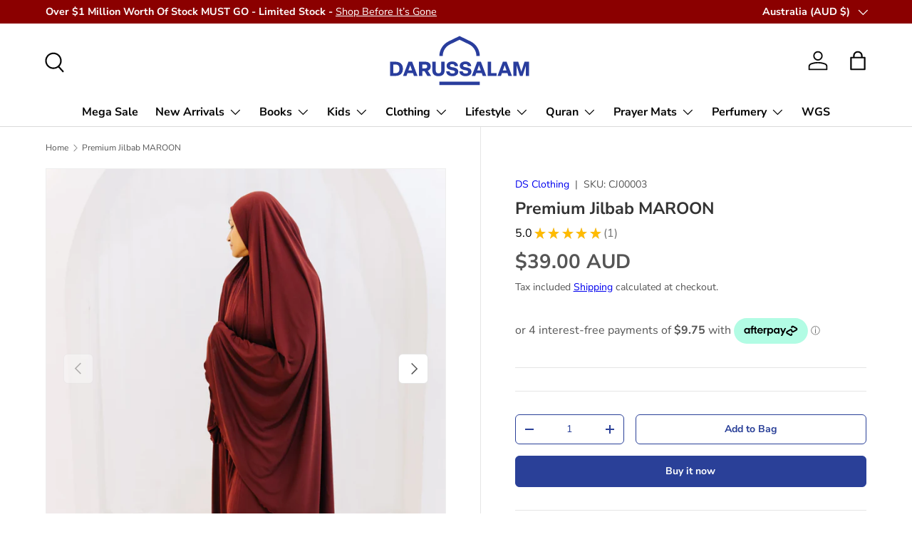

--- FILE ---
content_type: image/svg+xml
request_url: https://dsbooks.com.au/cdn/shop/files/DS-HeaderLogo-01.svg?v=1739490873&width=200
body_size: 162
content:
<svg viewBox="0 0 539 195" xmlns="http://www.w3.org/2000/svg" data-name="Layer 1" id="a">
  <g>
    <path fill="#293d9d" d="M310.94,24.39l-41.44-20.25h0s0,0,0,0h0s0,0,0,0l-41.44,20.25c-21.23,10.37-34.97,32.32-35,55.94v.08h12.74v-.21c.08-18.74,10.99-36.13,27.85-44.38l35.86-17.52,35.86,17.52c16.85,8.25,27.76,25.64,27.85,44.38v.21h12.74v-.08c-.03-23.62-13.76-45.57-35-55.94Z"></path>
    <rect fill="#293d9d" transform="translate(453.99 -85.01) rotate(90)" height="152.88" width="12.74" y="108.05" x="263.13"></rect>
  </g>
  <g>
    <path fill="#293d9d" d="M6.5,156.31v-54.09h20.8c16.53,0,27.88,9.37,27.88,26.28v1.52c0,16.91-11.35,26.28-27.88,26.28H6.5ZM19.14,145.88h7.39c9.37,0,15.31-4.42,15.31-15.85v-1.52c0-11.43-5.94-15.84-15.31-15.84h-7.39v33.21Z"></path>
    <path fill="#293d9d" d="M96.91,156.31l-3.73-10.74h-20.72l-3.73,10.74h-13.03l20.34-54.09h14.02l20.34,54.09h-13.49ZM75.96,135.52h13.79l-6.93-19.96-6.86,19.96Z"></path>
    <path fill="#293d9d" d="M115.72,156.31v-54.09h24.53c11.5,0,20.11,6.09,20.11,17.52v.76c0,8.23-4.34,13.64-11.12,16.07l12.72,19.73h-14.09l-11.27-18.28h-8.15v18.28h-12.72ZM128.44,127.59h10.44c4.88,0,8.23-2.13,8.23-7.08v-.76c0-4.95-3.35-7.08-8.23-7.08h-10.44v14.93Z"></path>
    <path fill="#293d9d" d="M166.52,135.06v-32.83h12.87v32.68c0,7.39,3.05,11.58,10.36,11.58s10.44-4.04,10.44-11.65v-32.6h12.8v32.83c0,14.32-7.85,22.24-23.23,22.24s-23.23-7.85-23.23-22.24Z"></path>
    <path fill="#293d9d" d="M218.77,138.64h12.72c.76,5.71,4.88,8.61,11.27,8.61,5.71,0,9.07-2.13,9.07-5.79v-.3c0-3.66-2.44-5.26-12.65-7.08-13.03-2.36-18.59-7.24-18.59-16.15v-.53c0-9.9,8.84-16.15,21.02-16.15s21.18,6.17,22.09,17.52h-12.72c-.53-5.1-3.96-7.54-9.6-7.54s-8.08,2.44-8.08,5.64v.23c0,3.12,1.52,4.88,11.81,6.55,12.42,2.06,19.5,6.7,19.5,16.07v.61c0,10.51-9.3,16.99-22.17,16.99-14.32,0-22.93-7.01-23.69-18.66Z"></path>
    <path fill="#293d9d" d="M268.58,138.64h12.72c.76,5.71,4.88,8.61,11.27,8.61,5.71,0,9.07-2.13,9.07-5.79v-.3c0-3.66-2.44-5.26-12.65-7.08-13.03-2.36-18.59-7.24-18.59-16.15v-.53c0-9.9,8.84-16.15,21.02-16.15s21.18,6.17,22.09,17.52h-12.72c-.53-5.1-3.96-7.54-9.6-7.54s-8.08,2.44-8.08,5.64v.23c0,3.12,1.52,4.88,11.81,6.55,12.42,2.06,19.5,6.7,19.5,16.07v.61c0,10.51-9.3,16.99-22.17,16.99-14.32,0-22.93-7.01-23.69-18.66Z"></path>
    <path fill="#293d9d" d="M357.09,156.31l-3.73-10.74h-20.72l-3.73,10.74h-13.03l20.34-54.09h14.02l20.34,54.09h-13.49ZM336.14,135.52h13.79l-6.93-19.96-6.86,19.96Z"></path>
    <path fill="#293d9d" d="M375.9,156.31v-54.09h12.87v43.65h20.72v10.44h-33.59Z"></path>
    <path fill="#293d9d" d="M454.28,156.31l-3.73-10.74h-20.72l-3.73,10.74h-13.03l20.34-54.09h14.02l20.34,54.09h-13.49ZM433.33,135.52h13.79l-6.93-19.96-6.86,19.96Z"></path>
    <path fill="#293d9d" d="M473.08,156.31v-54.09h18.28l11.88,37.78,11.96-37.78h17.29v54.09h-12.11v-39.15l-12.42,39.15h-9.98l-12.57-39.31v39.31h-12.34Z"></path>
  </g>
</svg>